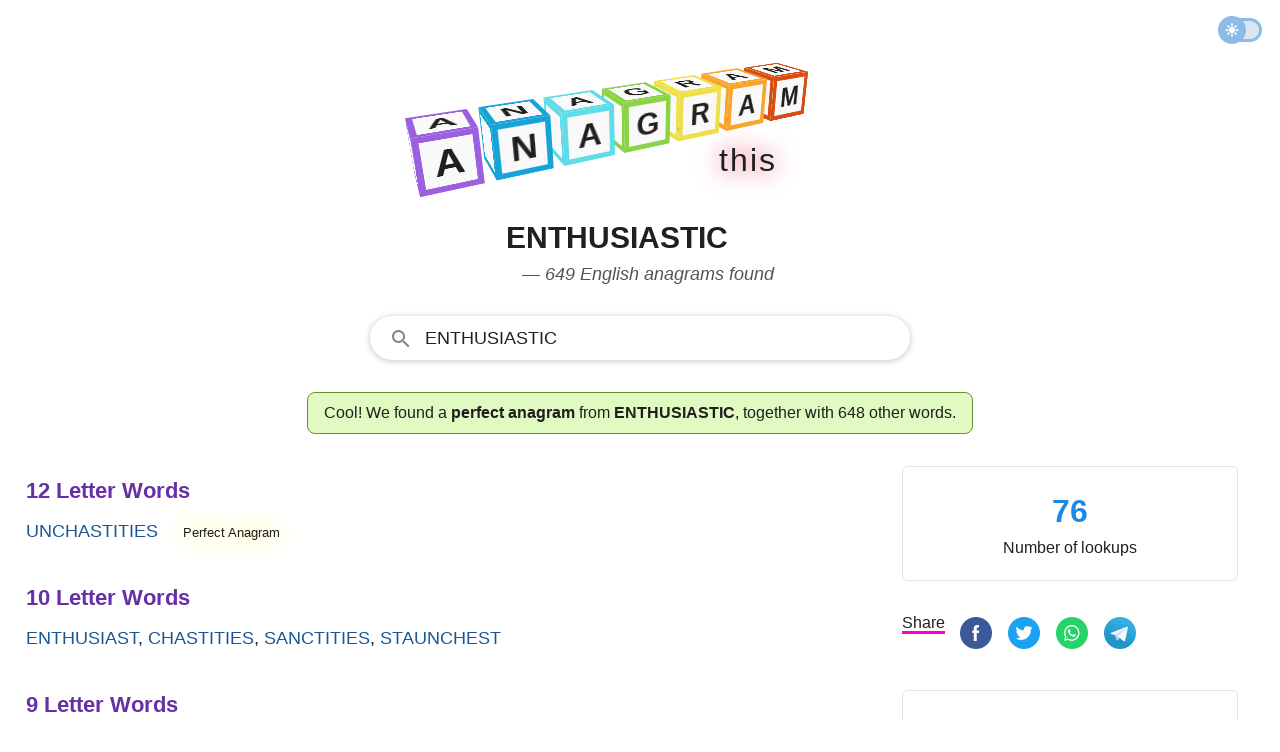

--- FILE ---
content_type: text/html; charset=UTF-8
request_url: https://www.anagramthis.com/enthusiastic
body_size: 14658
content:
<!DOCTYPE html>
<html lang="en" class="theme">
<head>
    <meta charset="utf-8">
    <meta name="viewport" content="width=device-width, initial-scale=1">    
    <title>Anagrams of enthusiastic &mdash; 649 English words and phrases</title>    
        <style>:root,:root.light{--background:#fff;--regular-text:#202020;--header:#535353;--placeholder:#ccc;--light-text:#505050;--ah:#6730a7;--stat:#1e88e5;--search-input-bg:#fff;--link-color:#1a5692;--placket-np:#f6f6b9;--placket-no:#ffa1b0;--placket-yes:#e0fac2;--placket-npb:#c2c288;--placket-nob:#c54a5e;--placket-yesb:#63902f;--meaning:#edece8;--meaning-border:#c2c288;--border:#e2e3e4;--movement:0.85;--stop:0.5;--duration:calc((var(--movement) * (1 / var(--stop))));--stagger:0.1125;--perspective:500;--size:32;--panel-thickness:4;--ease:cubic-bezier(1, -0.52, 0.26, 0.89);--bg:#e6e6e6;--panel:#f9f9f9;--hue:198.22882652088973;--saturation:51;--lightness:63}@media (prefers-color-scheme:dark){:root{--background:hsl(0, 0%, 10%);--regular-text:hsl(0, 0%, 80%);--light-text:hsl(0, 0%, 60%);--header:hsl(0, 0%, 70%);--placeholder:hsl(0, 0%, 30%);--this:hsl(0, 0%, 60%);--ah:#9760d7;--stat:hsl(0, 0%, 60%);--search-input-bg:#303134;--link-color:rgb(138, 180, 248);--placket-np:#2d2d2a;--placket-no:#2d2d2a;--placket-yes:#2d2d2a;--placket-npb:#4f4f4f;--placket-nob:#4f4f4f;--placket-yesb:#4f4f4f;--meaning:#2d2d2a;--meaning-border:#4f4f4f;--border:#3c4043;--movement:0.85;--stop:0.5;--duration:calc((var(--movement) * (1 / var(--stop))));--stagger:0.1125;--perspective:500;--size:32;--panel-thickness:4;--ease:cubic-bezier(1, -0.52, 0.26, 0.89);--bg:#e6e6e6;--panel:#000;--hue:198.22882652088973;--saturation:51;--lightness:63}}:root.dark{--background:hsl(0, 0%, 10%);--regular-text:hsl(0, 0%, 80%);--light-text:hsl(0, 0%, 60%);--header:hsl(0, 0%, 70%);--placeholder:hsl(0, 0%, 30%);--this:hsl(0, 0%, 60%);--ah:#9760d7;--stat:hsl(0, 0%, 60%);--search-input-bg:#303134;--link-color:rgb(138, 180, 248);--placket-np:#2d2d2a;--placket-no:#2d2d2a;--placket-yes:#2d2d2a;--placket-npb:#4f4f4f;--placket-nob:#4f4f4f;--placket-yesb:#4f4f4f;--meaning:#2d2d2a;--meaning-border:#4f4f4f;--border:#3c4043;--movement:0.85;--stop:0.5;--duration:calc((var(--movement) * (1 / var(--stop))));--stagger:0.1125;--perspective:500;--size:32;--panel-thickness:4;--ease:cubic-bezier(1, -0.52, 0.26, 0.89);--bg:#e6e6e6;--panel:#000;--hue:198.22882652088973;--saturation:51;--lightness:63}*,::after,::before{box-sizing:border-box}html{-moz-tab-size:4;tab-size:4}html{line-height:1.15;-webkit-text-size-adjust:100%}body{margin:0}hr{height:0;color:inherit}abbr[title]{text-decoration:underline dotted}b,strong{font-weight:bolder}small{font-size:80%}sub,sup{font-size:75%;line-height:0;position:relative;vertical-align:baseline}sub{bottom:-.25em}sup{top:-.5em}table{text-indent:0;border-color:inherit}button,input,optgroup,select,textarea{font-family:inherit;font-size:100%;line-height:1.15;margin:0}button,select{text-transform:none}[type=button],[type=reset],[type=submit],button{-webkit-appearance:button}::-moz-focus-inner{border-style:none;padding:0}:-moz-focusring{outline:1px dotted ButtonText}:-moz-ui-invalid{box-shadow:none}legend{padding:0}progress{vertical-align:baseline}::-webkit-inner-spin-button,::-webkit-outer-spin-button{height:auto}[type=search]{-webkit-appearance:textfield;outline-offset:-2px}::-webkit-search-decoration{-webkit-appearance:none}::-webkit-file-upload-button{-webkit-appearance:button;font:inherit}summary{display:list-item}[inert],[inert] *{-webkit-user-select:none;-moz-user-select:none;-ms-user-select:none;user-select:none}[inert]{pointer-events:none;cursor:default}html{box-sizing:border-box;color:var(--regular-text);text-size-adjust:100%;font-size:16px;line-height:24px;font-family:-apple-system,BlinkMacSystemFont,"Segoe UI",Roboto,Oxygen,Ubuntu,Cantarell,"Open Sans","Helvetica Neue",Arial,sans-serif}body{-webkit-font-smoothing:antialiased;max-width:100%;background:var(--background);overflow-x:hidden;min-height:100vh;line-height:1.543;margin:0;padding:0}p{font-size:1rem;line-height:1.5;margin:12px 0}p.big{margin:30px 0;font-size:24px;font-weight:400}p.fourofour{font-size:64px;line-height:70px;font-weight:700}a:hover,a:link,a:visited{color:var(--link-color);outline:0;text-decoration:none;word-wrap:break-word}a:hover .special,a:link .special,a:visited .special{color:var(--red)}hr{border:1px solid var(--border);margin:0}.ecsl{display:flex;column-gap:20px}.bo{border-bottom:1px solid var(--border);padding:10px 0}.upas{display:flex;flex-direction:column}.group,.row{display:flex;flex-direction:column;column-gap:8px}.irow{display:flex;flex-direction:column;column-gap:16px}.frow{display:flex;gap:10px}.cerow{display:flex;justify-content:center}.crow{display:flex;flex-direction:column}.ce{align-items:center}.rsl{flex:1 1 0px}.mla{margin-left:auto}.mm{margin:20px 0}.mmm{margin:30px 0}.mb{margin-bottom:12px}.mbb{margin-bottom:30px}.mbbb{margin-bottom:60px}.mt{margin-top:12px}.mtt{margin-top:30px}.mttt{margin-top:70px}.sbi{margin:40px 0}.hide{display:none}@media screen and (min-width:1150px){.irow{flex-direction:row}}.container{width:100%;display:flex;flex-direction:column;height:100vh}.nav{display:flex;align-items:center;padding:6px;height:60px;flex-shrink:0}.header{margin:30px 0 5px;display:flex;flex-direction:column;align-items:center;min-height:90px;max-height:190px}.anagram,.main{display:flex;flex-direction:column;align-items:center;padding:0 16px}@media screen and (min-width:946px){.anagram{max-width:1260px;margin:0 auto;flex-direction:row;align-items:flex-start}.page{min-width:582px;padding-right:20px;width:100%}.side{display:block;min-width:368px;padding:0 16px;width:368px}}@media screen and (min-width:1150px){.page{min-width:782px;padding-right:30px}}@media screen and (min-width:581px){.header{min-height:120px;max-height:290px}}.nav{display:flex;justify-content:flex-end}.this{display:flex;font-size:32px;gap:4px;width:272px;justify-content:flex-end;margin-top:-5px;animation:fadein 1.5s ease-in;filter:drop-shadow(0 0 .75rem crimson)}.this__letter{padding:1px}@keyframes fadein{0%{opacity:0}80%{opacity:0}90%{opacity:.1}100%{opacity:1}}.theme_switch{position:relative;width:42px;transition:all 150ms;opacity:.5;margin:0 12px 0 auto}.theme_switch:hover{opacity:1}.theme_switch__track{width:42px;height:24px;border-radius:24px;border:3px solid #1b78d0;background-color:#b8cee2;cursor:pointer}.theme_switch__thumb{position:absolute;top:-2px;left:-2px;width:28px;height:28px;border-radius:9999px;background:#1b78d0 url("data:image/svg+xml,%3csvg xmlns='http://www.w3.org/2000/svg' style='fill: %23ffffff;' width='14' height='14' viewBox='0 0 20 20'%3e%3cpath stroke='%23ffffff' d='M10 14.208q-1.771 0-2.99-1.218Q5.792 11.771 5.792 10q0-1.771 1.218-2.99Q8.229 5.792 10 5.792q1.771 0 2.99 1.218 1.218 1.219 1.218 2.99 0 1.771-1.218 2.99-1.219 1.218-2.99 1.218Zm-8.292-3.333q-.354 0-.614-.26Q.833 10.354.833 10t.261-.615q.26-.26.614-.26h1.667q.354 0 .615.26.26.261.26.615t-.26.615q-.261.26-.615.26Zm14.917 0q-.354 0-.615-.26-.26-.261-.26-.615t.26-.615q.261-.26.615-.26h1.667q.354 0 .614.26.261.261.261.615t-.261.615q-.26.26-.614.26ZM10 4.25q-.354 0-.615-.26-.26-.261-.26-.615V1.708q0-.354.26-.614.261-.261.615-.261t.615.261q.26.26.26.614v1.667q0 .354-.26.615-.261.26-.615.26Zm0 14.917q-.354 0-.615-.261-.26-.26-.26-.614v-1.667q0-.354.26-.615.261-.26.615-.26t.615.26q.26.261.26.615v1.667q0 .354-.26.614-.261.261-.615.261ZM4.729 5.917l-.896-.875q-.25-.25-.25-.615t.25-.615q.25-.27.615-.26.364.01.614.26l.876.896q.25.25.239.594-.01.344-.239.615-.25.271-.605.26-.354-.01-.604-.26Zm10.229 10.271-.875-.896q-.25-.25-.25-.604 0-.355.25-.605t.605-.25q.354 0 .604.25l.896.875q.25.25.25.615t-.25.615q-.25.27-.615.26-.365-.01-.615-.26Zm-.875-10.271q-.271-.25-.26-.604.01-.355.26-.605l.875-.896q.25-.25.615-.25t.615.25q.27.25.26.615-.01.365-.26.615l-.896.875q-.25.25-.594.239-.344-.01-.615-.239ZM3.812 16.167q-.27-.25-.26-.615.01-.364.26-.614l.896-.876q.25-.25.604-.25.355 0 .605.25t.25.605q0 .354-.25.604l-.875.896q-.25.25-.615.25t-.615-.25Z'/%3e%3c/svg%3e") center no-repeat;cursor:pointer;transition:.4s}.theme_switch__thumb.dark{left:17px;background:#1b78d0 url("data:image/svg+xml;utf8,%3Csvg style='fill: %23ffffff;' width='14' height='13' viewBox='0 0 14 13' xmlns='http://www.w3.org/2000/svg'%3E%3Cpath fill-rule='evenodd' clip-rule='evenodd' d='M4.52208 7.71754C7.5782 7.71754 10.0557 5.24006 10.0557 2.18394C10.0557 1.93498 10.0392 1.68986 10.0074 1.44961C9.95801 1.07727 10.3495 0.771159 10.6474 0.99992C12.1153 2.12716 13.0615 3.89999 13.0615 5.89383C13.0615 9.29958 10.3006 12.0605 6.89485 12.0605C3.95334 12.0605 1.49286 10.001 0.876728 7.24527C0.794841 6.87902 1.23668 6.65289 1.55321 6.85451C2.41106 7.40095 3.4296 7.71754 4.52208 7.71754Z'%3E%3C/path%3E%3C/svg%3E") center no-repeat}.footer{margin-top:auto;text-align:center;display:flex;justify-content:center;padding-top:40px}.footer__content{width:80%;margin-bottom:40px;padding-top:10px;border-top:1px solid var(--border);font-size:14px}.footer__content p{margin:10px 0;font-size:14px;line-height:1.5}.footer__content a{color:var(--light-text)}.footer__content a:hover{color:var(--regular-text)}.nav{display:flex;justify-content:flex-end}.this{display:flex;font-size:32px;gap:4px;width:272px;justify-content:flex-end;margin-top:-5px;animation:fadein 1.5s ease-in;filter:drop-shadow(0 0 .75rem crimson)}.this__letter{padding:1px}@keyframes fadein{0%{opacity:0}80%{opacity:0}90%{opacity:.1}100%{opacity:1}}.scene{perspective:calc(var(--perspective) * 1px)}.word{display:flex;transform:rotateX(-20deg) rotateY(28deg);transform-style:preserve-3d}.letter__wrap{animation:flip calc(var(--duration) * 1s) calc(var(--stagger,0) * var(--index,0) * 1s) var(--ease) 1;transform-origin:bottom center;transform-style:preserve-3d}.letter__wrap .letter{animation:rotate calc(var(--duration) * 1s) calc(var(--stagger,0) * var(--index,0) * 1s) ease 1}.letter{color:var(--regular-text);font-size:1rem;font-weight:700;height:calc(var(--size) * 1px);margin-right:calc(var(--size) * .2px);position:relative;text-transform:uppercase;transform-style:preserve-3d;width:calc(var(--size) * 1px)}.letter__panel{align-items:center;background:var(--panel);border:calc(var(--panel-thickness) * 1px) hsl(var(--hue),calc(var(--saturation) * 1%),calc(var(--lightness) * 1%)) solid;display:flex;height:calc(var(--size) * 1px);justify-content:center;left:50%;position:absolute;top:50%;width:calc(var(--size) * 1px)}.letter__panel.la{border-color:#9b5fe0}.letter__panel{border-color:#16a4d8}.letter__panel.lad{border-color:#60dbe8}.letter__panel.lg{border-color:#8bd346}.letter__panel.lr{border-color:#efdf48}.letter__panel.lat{border-color:#f9a52c}.letter__panel.lam{border-color:#d64e12}.letter__panel:first-of-type{transform:translate3d(-50%,-50%,0) rotateX(90deg) translate3d(0,0,calc(var(--size) * .5px))}.letter__panel:nth-of-type(2){transform:translate3d(-50%,-50%,calc(var(--size) * .5px)) rotateX(0)}.letter__panel:nth-of-type(3){transform:translate3d(-50%,-50%,0) rotateX(-90deg) translate3d(0,0,calc(var(--size) * .5px))}.letter__panel:nth-of-type(4){transform:translate3d(-50%,-50%,0) rotateY(-90deg) translate3d(0,0,calc(var(--size) * .5px))}@keyframes rotate{0%,22.5%{transform:rotateX(0)}32.5%,50%{transform:rotateX(90deg)}}@keyframes flip{0%,100%,50%{transform:scaleX(1) scaleY(1) translate(0,0)}15%{transform:scaleX(1.2) scaleY(.8) translate(0,0)}25%{transform:scaleX(.9) scaleY(1.1) translate(0,-100%)}}@media screen and (min-width:581px){:root,:root.dark,:root.light{--size:50;--panel-thickness:5}.letter{font-size:2rem}}h1{margin-top:0;color:var(--regular-text);text-transform:uppercase}h1 .semantics{text-transform:none;display:block;font-size:18px;color:#535353;line-height:1.5;font-weight:400;font-style:italic;padding-left:16px}h3{margin:4px 0}@media screen and (min-width:581px){h1{font-size:30px}}.a__heading{font-size:22px;font-weight:700;margin:8px 0;color:var(--ah)}.a__words{margin:0 0 34px;font-size:18px;font-weight:500;text-transform:uppercase}.a__link{line-height:1.8}.a__placket{border-radius:8px;background:var(--placket-np);padding:8px 16px;border:1px solid var(--placket-npb);margin:32px 0 32px 0}.a__placket.no{background:var(--placket-no);border:1px solid var(--placket-nob)}.a__placket.yes{background:var(--placket-yes);border:1px solid var(--placket-yesb)}.perfect{margin-left:20px;font-size:13px;text-transform:none;filter:drop-shadow(0 0 .75rem yellow)}.statbox{display:flex;flex-direction:column;width:100%;margin-bottom:30px;border:1px solid var(--border);border-radius:6px;padding:20px 20px 20px 20px}.statbox ul{padding:0 0 0 10px;margin:0;list-style:none}.sf{margin:30px 0}.sf.img{display:flex;flex-direction:column;align-items:center}.statbox.c{align-items:center}.stat{color:var(--stat);font-size:32px;font-weight:700}.h{font-weight:700;margin-bottom:4px}.letter{text-transform:uppercase}.letter.big{font-size:70px;line-height:1}.meaning{padding:16px;background:var(--meaning);border:var(--meaning-border);margin-bottom:30px}.meaning__header{font-size:32px;text-transform:capitalize}.search{display:flex;width:100%;height:44px;margin-top:8px}.h-search-form{border-radius:25px;flex:1 1 200px;height:44px;opacity:1;position:relative;text-align:left;vertical-align:top;width:100%;border:1px solid #dfe1e5;outline:0;background:var(--search-input-bg)}.h-search-form svg{fill:#858585;width:24px;height:24px;margin:10px 0 0 18px}.fsld,.h-search-form:hover{box-shadow:0 1px 6px 0 rgba(32,33,36,.28);border-color:rgba(223,225,229,0)}.autosuggest__container{display:flex;position:relative;z-index:9999999}input.h-search-field{background:0;border:0;color:var(--regular-text);padding:10px 8px 8px 12px;transition:color .2s;flex:1;width:80%;height:40px;outline:0;text-transform:uppercase;font-weight:500;font-size:18px}::placeholder{color:var(--placeholder)}ul.autosuggest{display:none;z-index:9999999;background:#fff;position:absolute;top:43px;left:25px;border:1px solid #ddd;border-width:0 1px 1px 1px;box-shadow:0 1px 6px 0 rgba(32,33,36,.28);border-color:rgba(223,225,229,0);width:90%;list-style:none;padding:0;margin:0;animation:slideDown .1s}ul.autosuggest li{padding:8px 8px 8px 32px;border-bottom:1px solid #f2f2f2}ul.autosuggest li:last-child{border-bottom:none}ul.autosuggest li:hover{background:#e1f5fe;cursor:pointer}ul.autosuggest li.selected{background:#b3e5fc}span.bold{font-weight:700}@keyframes slideDown{0%{transform:translateY(-10px)}100%{transform:translateY(0)}}@media screen and (min-width:581px){.search{width:80%}}@media screen and (min-width:1150px){.search{width:540px}}.button-flat{display:none}.search__hide{fill:#535353;align-items:center;background:0 0;border:0;cursor:pointer;display:none;justify-content:center;outline:0;position:relative;padding:0 20px}.sf{margin:20px 0}.share__option{display:none;margin-right:4px;vertical-align:top;user-select:none;white-space:nowrap}.share__option.sbr{margin-right:10px}.share__option.sbr .share__icon{width:32px;height:32px}.share__option.sbr .share__icon svg.icon{width:32px;height:32px}.share__option.share__text{display:none}.share__option.search__glass{margin-right:10px}.share{border-bottom:3px solid #f0c}.share__btn{margin:1px 0;border:none;border-radius:3px;padding:5px 1px 2px;outline:0;text-align:center;background-color:transparent;cursor:pointer}.share__icon{align-items:center;margin:0;display:inline-flex;width:24px;height:24px;margin:4px 0 8px;vertical-align:middle;justify-content:center;text-align:start}@media screen and (min-width:340px){.share__option{display:inline-block}}@media screen and (min-width:750px){.share__icon{width:32px;height:32px;margin:0 0 8px}.share__option{margin-right:8px}}</style>
        <meta name="description" content="AnagramThis has found 1 perfect anagram and 648 other words that can be constructed from the phrase enthusiastic. The results are all English words validated with authoritative dictionaries.">
        
            <link rel="canonical" href="https://www.anagramthis.com/enthusiastic">      
        <meta name="twitter:card" content="summary_large_image"><meta name="twitter:site" content="@anagramthis"><meta name="twitter:title" content="Anagrams of enthusiastic &mdash; 649 English words and phrases"><meta name="twitter:description" content="AnagramThis has found 1 perfect anagram and 648 other words that can be constructed from the phrase enthusiastic. The results are all English words validated with authoritative dictionaries."><meta name="twitter:image" content="https://www.anagramthis.com/images/anagramthis/og/17/17562.png"><meta property="og:site_name" content="AnagramThis"><meta property="og:type" content="website"><meta property="og:url" content="https://www.anagramthis.com/enthusiastic"><meta property="og:title" content="Anagrams of enthusiastic &mdash; 649 English words and phrases"><meta property="og:description" content="AnagramThis has found 1 perfect anagram and 648 other words that can be constructed from the phrase enthusiastic. The results are all English words validated with authoritative dictionaries."><meta property="og:image" content="https://www.anagramthis.com/images/anagramthis/og/17/17562.png">      
    <meta name="csrf-token" content="8ac462fb891857cb3f76">  
    <link rel="icon" type="image/svg+xml" href="/favicon.svg">
            <script async src="https://www.googletagmanager.com/gtag/js?id=G-JYSKXY98HN"></script>
    <script>
      window.dataLayer = window.dataLayer || [];
      function gtag(){dataLayer.push(arguments);}
      gtag('js', new Date());

      gtag('config', 'G-JYSKXY98HN');
    </script>
        <link rel="apple-touch-icon" sizes="180x180" href="/apple-touch-icon.png">
    <link rel="icon" type="image/png" sizes="32x32" href="/favicon-32x32.png">
    <link rel="icon" type="image/png" sizes="16x16" href="/favicon-16x16.png">
    <link rel="manifest" href="/site.webmanifest" crossorigin="use-credentials">
    <link rel="mask-icon" href="/safari-pinned-tab.svg" color="#5bbad5">
    <meta name="msapplication-TileColor" content="#da532c">
    <meta name="theme-color" content="#ffffff">    
</head>
<body id="anagram">
<div class="container">
  <div class="nav">
        <div class="theme_switch" id="theme__slider"><div class="theme_switch__track"></div><div class="theme_switch__thumb" id="themethumb"></div></div>      
    </div>
  <div class="header">
<a href="/">
<div class="scene">

  <div class="word">
    <div class="letter__wrap" style="--index: 0">
      <div class="letter" data-letter="A"><span class="letter__panel la" aria-hidden="true">A</span><span class="letter__panel la" aria-hidden="true">A</span><span class="letter__panel la">A</span><span class="letter__panel la"></span></div>
    </div>
    <div class="letter__wrap" style="--index: 1">
      <div class="letter" data-letter="n"><span class="letter__panel" aria-hidden="true">n</span><span class="letter__panel" aria-hidden="true">n</span><span class="letter__panel">n</span><span class="letter__panel"></span></div>
    </div>
    <div class="letter__wrap" style="--index: 2">
      <div class="letter" data-letter="a"><span class="letter__panel lad" aria-hidden="true">a</span><span class="letter__panel lad" aria-hidden="true">a</span><span class="letter__panel lad">a</span><span class="letter__panel lad"></span></div>
    </div>
    <div class="letter__wrap" style="--index: 3">
      <div class="letter" data-letter="g"><span class="letter__panel lg" aria-hidden="true">g</span><span class="letter__panel lg" aria-hidden="true">g</span><span class="letter__panel lg">g</span><span class="letter__panel lg"></span></div>
    </div>
    <div class="letter__wrap" style="--index: 4">
      <div class="letter" data-letter="r"><span class="letter__panel lr" aria-hidden="true">r</span><span class="letter__panel lr" aria-hidden="true">r</span><span class="letter__panel lr">r</span><span class="letter__panel lr"></span></div>
    </div>
    <div class="letter__wrap" style="--index: 5">
      <div class="letter" data-letter="a"><span class="letter__panel lat" aria-hidden="true">a</span><span class="letter__panel lat" aria-hidden="true">a</span><span class="letter__panel lat">a</span><span class="letter__panel lat"></span></div>
    </div>
    <div class="letter__wrap" style="--index: 6">
      <div class="letter" data-letter="m"><span class="letter__panel lam" aria-hidden="true">m</span><span class="letter__panel lam" aria-hidden="true">m</span><span class="letter__panel lam">m</span><span class="letter__panel lam"></span></div>
    </div>
  </div>
  
</div>
</a>

<div class="this">
  <div class="this__letter">t</div>
  <div class="this__letter">h</div>
  <div class="this__letter">i</div>
  <div class="this__letter">s</div>
</div>

    
</div>
<div class="main">

<h1>enthusiastic <span class="semantics">&mdash; 649 English anagrams found</span></h1>

<div class="search"> 
<form id="search__form" class="h-search-form fsld" action="/search" method="GET" autocomplete="off">  
  <div role="combobox" aria-haspopup="listbox" aria-owns="autosuggest" aria-expanded="false" class="autosuggest__container">
  <svg viewBox="0 0 24 24">
    <path d="M9.516 14.016c2.484 0 4.5-2.016 4.5-4.5s-2.016-4.5-4.5-4.5-4.5 2.016-4.5 4.5 2.016 4.5 4.5 4.5zm6 0l4.969 4.969-1.5 1.5-4.969-4.969v-.797l-.281-.281c-1.125.984-2.625 1.547-4.219 1.547C5.907 15.985 3 13.126 3 9.516S5.906 3 9.516 3s6.469 2.906 6.469 6.516c0 1.594-.563 3.094-1.547 4.219l.281.281h.797z"/>
  </svg>  
  <input aria-autocomplete="list" maxlength="18" placeholder="Type any letters here!" type="text" class="h-search-field" id="globsearch" name="q" value="enthusiastic" aria-label="Search" autocapitalize="off" >
  <button type="button" class="button-flat" aria-label="Search for Anagrams"></button>
  </div>
  <ul class="autosuggest" id="autosuggest">
  </ul>
</form>
</div>
<div class="intro a__placket yes">Cool! We found a <strong>perfect anagram</strong> from <strong>ENTHUSIASTIC</strong>, together with 648 other words.</div>
</div>

<div class="anagram">    
<div class="page">

 
        <div class="a__heading">12 Letter Words</div>
    <div class="a__words"><a class="a__link" href="/unchastities">unchastities</a> 
    <span class="perfect">Perfect Anagram</span></div>    <div class="a__heading">10 Letter Words</div>
    <div class="a__words"><a class="a__link" href="/enthusiast">enthusiast</a>, <a class="a__link" href="/chastities">chastities</a>, <a class="a__link" href="/sanctities">sanctities</a>, <a class="a__link" href="/staunchest">staunchest</a> 
    </div>    <div class="a__heading">9 Letter Words</div>
    <div class="a__words"><a class="a__link" href="/scientist">scientist</a>, <a class="a__link" href="/authentic">authentic</a>, <a class="a__link" href="/autistics">autistics</a>, <a class="a__link" href="/chestnuts">chestnuts</a>, <a class="a__link" href="/scantiest">scantiest</a>, <a class="a__link" href="/stanchest">stanchest</a>, <a class="a__link" href="/staunches">staunches</a> 
    </div>    <div class="a__heading">8 Letter Words</div>
    <div class="a__words"><a class="a__link" href="/chestnut">chestnut</a>, <a class="a__link" href="/theistic">theistic</a>, <a class="a__link" href="/hesitant">hesitant</a>, <a class="a__link" href="/tunicate">tunicate</a>, <a class="a__link" href="/unstitch">unstitch</a>, <a class="a__link" href="/chastise">chastise</a>, <a class="a__link" href="/unchaste">unchaste</a>, <a class="a__link" href="/asthenic">asthenic</a>, <a class="a__link" href="/issuance">issuance</a>, <a class="a__link" href="/teniasis">teniasis</a>, <a class="a__link" href="/ethicist">ethicist</a>, <a class="a__link" href="/autistic">autistic</a>, <a class="a__link" href="/ethician">ethician</a>, <a class="a__link" href="/eustatic">eustatic</a>, <a class="a__link" href="/scanties">scanties</a>, <a class="a__link" href="/suitcase">suitcase</a>, <a class="a__link" href="/titaness">titaness</a>, <a class="a__link" href="/anchises">anchises</a>, <a class="a__link" href="/achiness">achiness</a>, <a class="a__link" href="/acuities">acuities</a>, <a class="a__link" href="/chanties">chanties</a>, <a class="a__link" href="/hiatuses">hiatuses</a>, <a class="a__link" href="/sanities">sanities</a>, <a class="a__link" href="/shanties">shanties</a>, <a class="a__link" href="/situates">situates</a>, <a class="a__link" href="/stitches">stitches</a>, <a class="a__link" href="/stithies">stithies</a>, <a class="a__link" href="/tachists">tachists</a> 
    </div>    <div class="a__heading">7 Letter Words</div>
    <div class="a__words"><a class="a__link" href="/sustain">sustain</a>, <a class="a__link" href="/chasten">chasten</a>, <a class="a__link" href="/situate">situate</a>, <a class="a__link" href="/titanic">titanic</a>, <a class="a__link" href="/staunch">staunch</a>, <a class="a__link" href="/tetanus">tetanus</a>, <a class="a__link" href="/cuisine">cuisine</a>, <a class="a__link" href="/satinet">satinet</a>, <a class="a__link" href="/instate">instate</a>, <a class="a__link" href="/echinus">echinus</a>, <a class="a__link" href="/casuist">casuist</a>, <a class="a__link" href="/tetanic">tetanic</a>, <a class="a__link" href="/sinuate">sinuate</a>, <a class="a__link" href="/statics">statics</a>, <a class="a__link" href="/ascites">ascites</a>, <a class="a__link" href="/unteach">unteach</a>, <a class="a__link" href="/hessian">hessian</a>, <a class="a__link" href="/issuant">issuant</a>, <a class="a__link" href="/atheist">atheist</a>, <a class="a__link" href="/sestina">sestina</a>, <a class="a__link" href="/statice">statice</a>, <a class="a__link" href="/chianti">chianti</a>, <a class="a__link" href="/hussite">hussite</a>, <a class="a__link" href="/sanctus">sanctus</a>, <a class="a__link" href="/sichuan">sichuan</a>, <a class="a__link" href="/sistine">sistine</a>, <a class="a__link" href="/aitches">aitches</a>, <a class="a__link" href="/caseins">caseins</a>, <a class="a__link" href="/catsuit">catsuit</a>, <a class="a__link" href="/chaines">chaines</a>, <a class="a__link" href="/chaises">chaises</a>, <a class="a__link" href="/chutist">chutist</a>, <a class="a__link" href="/cineast">cineast</a>, <a class="a__link" href="/etchant">etchant</a>, <a class="a__link" href="/ethnics">ethnics</a>, <a class="a__link" href="/incises">incises</a>, <a class="a__link" href="/insects">insects</a>, <a class="a__link" href="/intuits">intuits</a>, <a class="a__link" href="/nutcase">nutcase</a>, <a class="a__link" href="/shiatsu">shiatsu</a>, <a class="a__link" href="/shitcan">shitcan</a>, <a class="a__link" href="/statins">statins</a>, <a class="a__link" href="/tansies">tansies</a>, <a class="a__link" href="/theists">theists</a>, <a class="a__link" href="/unities">unities</a> 
    </div>    <div class="a__heading">6 Letter Words</div>
    <div class="a__words"><a class="a__link" href="/attune">attune</a>, <a class="a__link" href="/siesta">siesta</a>, <a class="a__link" href="/schist">schist</a>, <a class="a__link" href="/hasten">hasten</a>, <a class="a__link" href="/incise">incise</a>, <a class="a__link" href="/cuesta">cuesta</a>, <a class="a__link" href="/cushat">cushat</a>, <a class="a__link" href="/cestus">cestus</a>, <a class="a__link" href="/casein">casein</a>, <a class="a__link" href="/stacte">stacte</a>, <a class="a__link" href="/chaise">chaise</a>, <a class="a__link" href="/stench">stench</a>, <a class="a__link" href="/testis">testis</a>, <a class="a__link" href="/usance">usance</a>, <a class="a__link" href="/chaunt">chaunt</a>, <a class="a__link" href="/ethnic">ethnic</a>, <a class="a__link" href="/insist">insist</a>, <a class="a__link" href="/ascent">ascent</a>, <a class="a__link" href="/saithe">saithe</a>, <a class="a__link" href="/static">static</a>, <a class="a__link" href="/scathe">scathe</a>, <a class="a__link" href="/secant">secant</a>, <a class="a__link" href="/stitch">stitch</a>, <a class="a__link" href="/ethics">ethics</a>, <a class="a__link" href="/auntie">auntie</a>, <a class="a__link" href="/unseat">unseat</a>, <a class="a__link" href="/incuse">incuse</a>, <a class="a__link" href="/tussah">tussah</a>, <a class="a__link" href="/encash">encash</a>, <a class="a__link" href="/assent">assent</a>, <a class="a__link" href="/tusche">tusche</a>, <a class="a__link" href="/seisin">seisin</a>, <a class="a__link" href="/astute">astute</a>, <a class="a__link" href="/tisane">tisane</a>, <a class="a__link" href="/census">census</a>, <a class="a__link" href="/intact">intact</a>, <a class="a__link" href="/tissue">tissue</a>, <a class="a__link" href="/sunset">sunset</a>, <a class="a__link" href="/snatch">snatch</a>, <a class="a__link" href="/chasse">chasse</a>, <a class="a__link" href="/theist">theist</a>, <a class="a__link" href="/sachet">sachet</a>, <a class="a__link" href="/nautch">nautch</a>, <a class="a__link" href="/statue">statue</a>, <a class="a__link" href="/chaste">chaste</a>, <a class="a__link" href="/insect">insect</a>, <a class="a__link" href="/incite">incite</a>, <a class="a__link" href="/incest">incest</a>, <a class="a__link" href="/stance">stance</a>, <a class="a__link" href="/stanch">stanch</a>, <a class="a__link" href="/uncase">uncase</a>, <a class="a__link" href="/hiatus">hiatus</a>, <a class="a__link" href="/chitin">chitin</a>, <a class="a__link" href="/status">status</a>, <a class="a__link" href="/autist">autist</a>, <a class="a__link" href="/cantus">cantus</a>, <a class="a__link" href="/chiaus">chiaus</a>, <a class="a__link" href="/cuisse">cuisse</a>, <a class="a__link" href="/intuit">intuit</a>, <a class="a__link" href="/nastic">nastic</a>, <a class="a__link" href="/nutate">nutate</a>, <a class="a__link" href="/sansei">sansei</a>, <a class="a__link" href="/shiest">shiest</a>, <a class="a__link" href="/snitch">snitch</a>, <a class="a__link" href="/tauten">tauten</a>, <a class="a__link" href="/thetic">thetic</a>, <a class="a__link" href="/titian">titian</a>, <a class="a__link" href="/tunica">tunica</a>, <a class="a__link" href="/aussie">aussie</a>, <a class="a__link" href="/hanses">hanses</a>, <a class="a__link" href="/hestia">hestia</a>, <a class="a__link" href="/shiite">shiite</a>, <a class="a__link" href="/sitten">sitten</a>, <a class="a__link" href="/states">states</a>, <a class="a__link" href="/thetis">thetis</a>, <a class="a__link" href="/tuscan">tuscan</a>, <a class="a__link" href="/actins">actins</a>, <a class="a__link" href="/anises">anises</a>, <a class="a__link" href="/antics">antics</a>, <a class="a__link" href="/attics">attics</a>, <a class="a__link" href="/canthi">canthi</a>, <a class="a__link" href="/cashes">cashes</a>, <a class="a__link" href="/castes">castes</a>, <a class="a__link" href="/centai">centai</a>, <a class="a__link" href="/centas">centas</a>, <a class="a__link" href="/chaine">chaine</a>, <a class="a__link" href="/chants">chants</a>, <a class="a__link" href="/chases">chases</a>, <a class="a__link" href="/chests">chests</a>, <a class="a__link" href="/chinas">chinas</a>, <a class="a__link" href="/cities">cities</a>, <a class="a__link" href="/cutest">cutest</a>, <a class="a__link" href="/cuties">cuties</a>, <a class="a__link" href="/cutins">cutins</a>, <a class="a__link" href="/echini">echini</a>, <a class="a__link" href="/hastes">hastes</a>, <a class="a__link" href="/haunts">haunts</a>, <a class="a__link" href="/inches">inches</a>, <a class="a__link" href="/ischia">ischia</a>, <a class="a__link" href="/saints">saints</a>, <a class="a__link" href="/satins">satins</a>, <a class="a__link" href="/sauces">sauces</a>, <a class="a__link" href="/sautes">sautes</a>, <a class="a__link" href="/scatts">scatts</a>, <a class="a__link" href="/scenas">scenas</a>, <a class="a__link" href="/scutes">scutes</a>, <a class="a__link" href="/seitan">seitan</a>, <a class="a__link" href="/seniti">seniti</a>, <a class="a__link" href="/shines">shines</a>, <a class="a__link" href="/statin">statin</a>, <a class="a__link" href="/steins">steins</a>, <a class="a__link" href="/stents">stents</a>, <a class="a__link" href="/stunts">stunts</a>, <a class="a__link" href="/suites">suites</a>, <a class="a__link" href="/tahini">tahini</a>, <a class="a__link" href="/tastes">tastes</a>, <a class="a__link" href="/tenths">tenths</a>, <a class="a__link" href="/thetas">thetas</a>, <a class="a__link" href="/tincts">tincts</a>, <a class="a__link" href="/titans">titans</a>, <a class="a__link" href="/tithes">tithes</a>, <a class="a__link" href="/tunics">tunics</a> 
    </div>    <div class="a__heading">5 Letter Words</div>
    <div class="a__words"><a class="a__link" href="/tenth">tenth</a>, <a class="a__link" href="/suite">suite</a>, <a class="a__link" href="/shine">shine</a>, <a class="a__link" href="/since">since</a>, <a class="a__link" href="/cuish">cuish</a>, <a class="a__link" href="/untie">untie</a>, <a class="a__link" href="/unite">unite</a>, <a class="a__link" href="/ashes">ashes</a>, <a class="a__link" href="/chute">chute</a>, <a class="a__link" href="/natch">natch</a>, <a class="a__link" href="/cates">cates</a>, <a class="a__link" href="/ictus">ictus</a>, <a class="a__link" href="/haste">haste</a>, <a class="a__link" href="/suint">suint</a>, <a class="a__link" href="/tacet">tacet</a>, <a class="a__link" href="/stain">stain</a>, <a class="a__link" href="/chase">chase</a>, <a class="a__link" href="/scant">scant</a>, <a class="a__link" href="/stunt">stunt</a>, <a class="a__link" href="/state">state</a>, <a class="a__link" href="/tinct">tinct</a>, <a class="a__link" href="/scuta">scuta</a>, <a class="a__link" href="/chuse">chuse</a>, <a class="a__link" href="/testa">testa</a>, <a class="a__link" href="/taint">taint</a>, <a class="a__link" href="/thine">thine</a>, <a class="a__link" href="/shute">shute</a>, <a class="a__link" href="/scute">scute</a>, <a class="a__link" href="/saute">saute</a>, <a class="a__link" href="/situs">situs</a>, <a class="a__link" href="/stein">stein</a>, <a class="a__link" href="/antes">antes</a>, <a class="a__link" href="/satin">satin</a>, <a class="a__link" href="/tunic">tunic</a>, <a class="a__link" href="/inset">inset</a>, <a class="a__link" href="/cutin">cutin</a>, <a class="a__link" href="/tench">tench</a>, <a class="a__link" href="/cause">cause</a>, <a class="a__link" href="/haunt">haunt</a>, <a class="a__link" href="/tasse">tasse</a>, <a class="a__link" href="/shunt">shunt</a>, <a class="a__link" href="/cutis">cutis</a>, <a class="a__link" href="/stent">stent</a>, <a class="a__link" href="/aitch">aitch</a>, <a class="a__link" href="/china">china</a>, <a class="a__link" href="/tithe">tithe</a>, <a class="a__link" href="/unset">unset</a>, <a class="a__link" href="/stane">stane</a>, <a class="a__link" href="/anise">anise</a>, <a class="a__link" href="/thane">thane</a>, <a class="a__link" href="/theca">theca</a>, <a class="a__link" href="/saith">saith</a>, <a class="a__link" href="/sinus">sinus</a>, <a class="a__link" href="/tacit">tacit</a>, <a class="a__link" href="/caste">caste</a>, <a class="a__link" href="/theta">theta</a>, <a class="a__link" href="/issue">issue</a>, <a class="a__link" href="/taunt">taunt</a>, <a class="a__link" href="/acute">acute</a>, <a class="a__link" href="/taste">taste</a>, <a class="a__link" href="/tenia">tenia</a>, <a class="a__link" href="/titan">titan</a>, <a class="a__link" href="/antic">antic</a>, <a class="a__link" href="/niche">niche</a>, <a class="a__link" href="/nates">nates</a>, <a class="a__link" href="/cheat">cheat</a>, <a class="a__link" href="/enact">enact</a>, <a class="a__link" href="/ascus">ascus</a>, <a class="a__link" href="/scent">scent</a>, <a class="a__link" href="/asset">asset</a>, <a class="a__link" href="/ethic">ethic</a>, <a class="a__link" href="/snath">snath</a>, <a class="a__link" href="/chant">chant</a>, <a class="a__link" href="/teach">teach</a>, <a class="a__link" href="/chine">chine</a>, <a class="a__link" href="/chest">chest</a>, <a class="a__link" href="/chain">chain</a>, <a class="a__link" href="/nisus">nisus</a>, <a class="a__link" href="/sauce">sauce</a>, <a class="a__link" href="/usnea">usnea</a>, <a class="a__link" href="/tinea">tinea</a>, <a class="a__link" href="/attic">attic</a>, <a class="a__link" href="/chess">chess</a>, <a class="a__link" href="/scena">scena</a>, <a class="a__link" href="/scatt">scatt</a>, <a class="a__link" href="/ashen">ashen</a>, <a class="a__link" href="/incus">incus</a>, <a class="a__link" href="/saint">saint</a>, <a class="a__link" href="/stint">stint</a>, <a class="a__link" href="/actin">actin</a>, <a class="a__link" href="/chais">chais</a>, <a class="a__link" href="/cutie">cutie</a>, <a class="a__link" href="/issei">issei</a>, <a class="a__link" href="/neath">neath</a>, <a class="a__link" href="/nisei">nisei</a>, <a class="a__link" href="/sensa">sensa</a>, <a class="a__link" href="/shies">shies</a>, <a class="a__link" href="/sitch">sitch</a>, <a class="a__link" href="/stash">stash</a>, <a class="a__link" href="/cetus">cetus</a>, <a class="a__link" href="/hants">hants</a>, <a class="a__link" href="/iceni">iceni</a>, <a class="a__link" href="/inuit">inuit</a>, <a class="a__link" href="/shans">shans</a>, <a class="a__link" href="/shina">shina</a>, <a class="a__link" href="/thess">thess</a>, <a class="a__link" href="/titus">titus</a>, <a class="a__link" href="/tshis">tshis</a>, <a class="a__link" href="/tutsi">tutsi</a>, <a class="a__link" href="/uniat">uniat</a>, <a class="a__link" href="/aches">aches</a>, <a class="a__link" href="/acini">acini</a>, <a class="a__link" href="/antis">antis</a>, <a class="a__link" href="/canes">canes</a>, <a class="a__link" href="/canst">canst</a>, <a class="a__link" href="/cants">cants</a>, <a class="a__link" href="/cases">cases</a>, <a class="a__link" href="/casts">casts</a>, <a class="a__link" href="/caths">caths</a>, <a class="a__link" href="/cents">cents</a>, <a class="a__link" href="/centu">centu</a>, <a class="a__link" href="/cesta">cesta</a>, <a class="a__link" href="/cesti">cesti</a>, <a class="a__link" href="/chats">chats</a>, <a class="a__link" href="/chias">chias</a>, <a class="a__link" href="/chins">chins</a>, <a class="a__link" href="/chits">chits</a>, <a class="a__link" href="/cines">cines</a>, <a class="a__link" href="/cists">cists</a>, <a class="a__link" href="/cutes">cutes</a>, <a class="a__link" href="/easts">easts</a>, <a class="a__link" href="/hates">hates</a>, <a class="a__link" href="/haute">haute</a>, <a class="a__link" href="/heist">heist</a>, <a class="a__link" href="/hists">hists</a>, <a class="a__link" href="/hunts">hunts</a>, <a class="a__link" href="/intis">intis</a>, <a class="a__link" href="/neats">neats</a>, <a class="a__link" href="/nests">nests</a>, <a class="a__link" href="/netts">netts</a>, <a class="a__link" href="/sates">sates</a>, <a class="a__link" href="/satis">satis</a>, <a class="a__link" href="/sauch">sauch</a>, <a class="a__link" href="/scans">scans</a>, <a class="a__link" href="/scats">scats</a>, <a class="a__link" href="/scuts">scuts</a>, <a class="a__link" href="/seats">seats</a>, <a class="a__link" href="/sects">sects</a>, <a class="a__link" href="/senti">senti</a>, <a class="a__link" href="/sents">sents</a>, <a class="a__link" href="/setts">setts</a>, <a class="a__link" href="/shins">shins</a>, <a class="a__link" href="/shits">shits</a>, <a class="a__link" href="/shuns">shuns</a>, <a class="a__link" href="/shuts">shuts</a>, <a class="a__link" href="/sines">sines</a>, <a class="a__link" href="/snits">snits</a>, <a class="a__link" href="/stans">stans</a>, <a class="a__link" href="/stats">stats</a>, <a class="a__link" href="/stets">stets</a>, <a class="a__link" href="/stuns">stuns</a>, <a class="a__link" href="/suits">suits</a>, <a class="a__link" href="/sushi">sushi</a>, <a class="a__link" href="/tachs">tachs</a>, <a class="a__link" href="/tacts">tacts</a>, <a class="a__link" href="/tauts">tauts</a>, <a class="a__link" href="/teats">teats</a>, <a class="a__link" href="/techs">techs</a>, <a class="a__link" href="/tecta">tecta</a>, <a class="a__link" href="/tents">tents</a>, <a class="a__link" href="/tests">tests</a>, <a class="a__link" href="/teths">teths</a>, <a class="a__link" href="/thens">thens</a>, <a class="a__link" href="/tints">tints</a>, <a class="a__link" href="/titis">titis</a>, <a class="a__link" href="/tunas">tunas</a>, <a class="a__link" href="/tunes">tunes</a>, <a class="a__link" href="/units">units</a> 
    </div>    <div class="a__heading">4 Letter Words</div>
    <div class="a__words"><a class="a__link" href="/sine">sine</a>, <a class="a__link" href="/hent">hent</a>, <a class="a__link" href="/hint">hint</a>, <a class="a__link" href="/tune">tune</a>, <a class="a__link" href="/scat">scat</a>, <a class="a__link" href="/acne">acne</a>, <a class="a__link" href="/suit">suit</a>, <a class="a__link" href="/shut">shut</a>, <a class="a__link" href="/this">this</a>, <a class="a__link" href="/sain">sain</a>, <a class="a__link" href="/inch">inch</a>, <a class="a__link" href="/asci">asci</a>, <a class="a__link" href="/such">such</a>, <a class="a__link" href="/hiss">hiss</a>, <a class="a__link" href="/thus">thus</a>, <a class="a__link" href="/eath">eath</a>, <a class="a__link" href="/scut">scut</a>, <a class="a__link" href="/than">than</a>, <a class="a__link" href="/tint">tint</a>, <a class="a__link" href="/cist">cist</a>, <a class="a__link" href="/sith">sith</a>, <a class="a__link" href="/sacs">sacs</a>, <a class="a__link" href="/anus">anus</a>, <a class="a__link" href="/chit">chit</a>, <a class="a__link" href="/cute">cute</a>, <a class="a__link" href="/hest">hest</a>, <a class="a__link" href="/sans">sans</a>, <a class="a__link" href="/etui">etui</a>, <a class="a__link" href="/nest">nest</a>, <a class="a__link" href="/teat">teat</a>, <a class="a__link" href="/chat">chat</a>, <a class="a__link" href="/anti">anti</a>, <a class="a__link" href="/east">east</a>, <a class="a__link" href="/cite">cite</a>, <a class="a__link" href="/haut">haut</a>, <a class="a__link" href="/cast">cast</a>, <a class="a__link" href="/nisi">nisi</a>, <a class="a__link" href="/hunt">hunt</a>, <a class="a__link" href="/seat">seat</a>, <a class="a__link" href="/shin">shin</a>, <a class="a__link" href="/tent">tent</a>, <a class="a__link" href="/shun">shun</a>, <a class="a__link" href="/case">case</a>, <a class="a__link" href="/site">site</a>, <a class="a__link" href="/test">test</a>, <a class="a__link" href="/unit">unit</a>, <a class="a__link" href="/anes">anes</a>, <a class="a__link" href="/cess">cess</a>, <a class="a__link" href="/suet">suet</a>, <a class="a__link" href="/ante">ante</a>, <a class="a__link" href="/that">that</a>, <a class="a__link" href="/neat">neat</a>, <a class="a__link" href="/seta">seta</a>, <a class="a__link" href="/aunt">aunt</a>, <a class="a__link" href="/heat">heat</a>, <a class="a__link" href="/chin">chin</a>, <a class="a__link" href="/tuna">tuna</a>, <a class="a__link" href="/itch">itch</a>, <a class="a__link" href="/cant">cant</a>, <a class="a__link" href="/each">each</a>, <a class="a__link" href="/cane">cane</a>, <a class="a__link" href="/sett">sett</a>, <a class="a__link" href="/hast">hast</a>, <a class="a__link" href="/tush">tush</a>, <a class="a__link" href="/then">then</a>, <a class="a__link" href="/etch">etch</a>, <a class="a__link" href="/sate">sate</a>, <a class="a__link" href="/cate">cate</a>, <a class="a__link" href="/cent">cent</a>, <a class="a__link" href="/nice">nice</a>, <a class="a__link" href="/cash">cash</a>, <a class="a__link" href="/tine">tine</a>, <a class="a__link" href="/taut">taut</a>, <a class="a__link" href="/sent">sent</a>, <a class="a__link" href="/scan">scan</a>, <a class="a__link" href="/sect">sect</a>, <a class="a__link" href="/titi">titi</a>, <a class="a__link" href="/sane">sane</a>, <a class="a__link" href="/sash">sash</a>, <a class="a__link" href="/stun">stun</a>, <a class="a__link" href="/ness">ness</a>, <a class="a__link" href="/ache">ache</a>, <a class="a__link" href="/stet">stet</a>, <a class="a__link" href="/thin">thin</a>, <a class="a__link" href="/hate">hate</a>, <a class="a__link" href="/hist">hist</a>, <a class="a__link" href="/tact">tact</a>, <a class="a__link" href="/acts">acts</a>, <a class="a__link" href="/anis">anis</a>, <a class="a__link" href="/chai">chai</a>, <a class="a__link" href="/chia">chia</a>, <a class="a__link" href="/cine">cine</a>, <a class="a__link" href="/cuss">cuss</a>, <a class="a__link" href="/haet">haet</a>, <a class="a__link" href="/hant">hant</a>, <a class="a__link" href="/naut">naut</a>, <a class="a__link" href="/seth">seth</a>, <a class="a__link" href="/shat">shat</a>, <a class="a__link" href="/tach">tach</a>, <a class="a__link" href="/tech">tech</a>, <a class="a__link" href="/teth">teth</a>, <a class="a__link" href="/tuts">tuts</a>, <a class="a__link" href="/unci">unci</a>, <a class="a__link" href="/aces">aces</a>, <a class="a__link" href="/ainu">ainu</a>, <a class="a__link" href="/cses">cses</a>, <a class="a__link" href="/cain">cain</a>, <a class="a__link" href="/cats">cats</a>, <a class="a__link" href="/ecua">ecua</a>, <a class="a__link" href="/esau">esau</a>, <a class="a__link" href="/esth">esth</a>, <a class="a__link" href="/hsia">hsia</a>, <a class="a__link" href="/huns">huns</a>, <a class="a__link" href="/inca">inca</a>, <a class="a__link" href="/isis">isis</a>, <a class="a__link" href="/neth">neth</a>, <a class="a__link" href="/shan">shan</a>, <a class="a__link" href="/shia">shia</a>, <a class="a__link" href="/sten">sten</a>, <a class="a__link" href="/tets">tets</a>, <a class="a__link" href="/thai">thai</a>, <a class="a__link" href="/tshi">tshi</a>, <a class="a__link" href="/ahis">ahis</a>, <a class="a__link" href="/aits">aits</a>, <a class="a__link" href="/ants">ants</a>, <a class="a__link" href="/ases">ases</a>, <a class="a__link" href="/assn">assn</a>, <a class="a__link" href="/asst">asst</a>, <a class="a__link" href="/attn">attn</a>, <a class="a__link" href="/atts">atts</a>, <a class="a__link" href="/auth">auth</a>, <a class="a__link" href="/cans">cans</a>, <a class="a__link" href="/cath">cath</a>, <a class="a__link" href="/caus">caus</a>, <a class="a__link" href="/chan">chan</a>, <a class="a__link" href="/chis">chis</a>, <a class="a__link" href="/cuit">cuit</a>, <a class="a__link" href="/cunt">cunt</a>, <a class="a__link" href="/cuts">cuts</a>, <a class="a__link" href="/echt">echt</a>, <a class="a__link" href="/ecus">ecus</a>, <a class="a__link" href="/etas">etas</a>, <a class="a__link" href="/eths">eths</a>, <a class="a__link" href="/etic">etic</a>, <a class="a__link" href="/hats">hats</a>, <a class="a__link" href="/hens">hens</a>, <a class="a__link" href="/hets">hets</a>, <a class="a__link" href="/hies">hies</a>, <a class="a__link" href="/hins">hins</a>, <a class="a__link" href="/hits">hits</a>, <a class="a__link" href="/hues">hues</a>, <a class="a__link" href="/huts">huts</a>, <a class="a__link" href="/ices">ices</a>, <a class="a__link" href="/inst">inst</a>, <a class="a__link" href="/inti">inti</a>, <a class="a__link" href="/isth">isth</a>, <a class="a__link" href="/nets">nets</a>, <a class="a__link" href="/nett">nett</a>, <a class="a__link" href="/nite">nite</a>, <a class="a__link" href="/nits">nits</a>, <a class="a__link" href="/nuts">nuts</a>, <a class="a__link" href="/sati">sati</a>, <a class="a__link" href="/seas">seas</a>, <a class="a__link" href="/sesh">sesh</a>, <a class="a__link" href="/sets">sets</a>, <a class="a__link" href="/shes">shes</a>, <a class="a__link" href="/shit">shit</a>, <a class="a__link" href="/sins">sins</a>, <a class="a__link" href="/sits">sits</a>, <a class="a__link" href="/snit">snit</a>, <a class="a__link" href="/stan">stan</a>, <a class="a__link" href="/stat">stat</a>, <a class="a__link" href="/suns">suns</a>, <a class="a__link" href="/tans">tans</a>, <a class="a__link" href="/tase">tase</a>, <a class="a__link" href="/tats">tats</a>, <a class="a__link" href="/taus">taus</a>, <a class="a__link" href="/teas">teas</a>, <a class="a__link" href="/tens">tens</a>, <a class="a__link" href="/tics">tics</a>, <a class="a__link" href="/ties">ties</a>, <a class="a__link" href="/tins">tins</a>, <a class="a__link" href="/tits">tits</a>, <a class="a__link" href="/tuns">tuns</a>, <a class="a__link" href="/uses">uses</a> 
    </div>    <div class="a__heading">3 Letter Words</div>
    <div class="a__words"><a class="a__link" href="/ate">ate</a>, <a class="a__link" href="/ens">ens</a>, <a class="a__link" href="/tea">tea</a>, <a class="a__link" href="/hin">hin</a>, <a class="a__link" href="/sue">sue</a>, <a class="a__link" href="/can">can</a>, <a class="a__link" href="/ten">ten</a>, <a class="a__link" href="/eat">eat</a>, <a class="a__link" href="/has">has</a>, <a class="a__link" href="/tit">tit</a>, <a class="a__link" href="/nit">nit</a>, <a class="a__link" href="/use">use</a>, <a class="a__link" href="/hue">hue</a>, <a class="a__link" href="/tut">tut</a>, <a class="a__link" href="/ant">ant</a>, <a class="a__link" href="/tic">tic</a>, <a class="a__link" href="/hat">hat</a>, <a class="a__link" href="/hen">hen</a>, <a class="a__link" href="/inc">inc</a>, <a class="a__link" href="/ani">ani</a>, <a class="a__link" href="/set">set</a>, <a class="a__link" href="/ait">ait</a>, <a class="a__link" href="/tun">tun</a>, <a class="a__link" href="/tan">tan</a>, <a class="a__link" href="/sis">sis</a>, <a class="a__link" href="/cat">cat</a>, <a class="a__link" href="/nut">nut</a>, <a class="a__link" href="/ass">ass</a>, <a class="a__link" href="/tas">tas</a>, <a class="a__link" href="/cit">cit</a>, <a class="a__link" href="/ace">ace</a>, <a class="a__link" href="/tin">tin</a>, <a class="a__link" href="/hit">hit</a>, <a class="a__link" href="/cut">cut</a>, <a class="a__link" href="/sun">sun</a>, <a class="a__link" href="/net">net</a>, <a class="a__link" href="/his">his</a>, <a class="a__link" href="/est">est</a>, <a class="a__link" href="/sat">sat</a>, <a class="a__link" href="/its">its</a>, <a class="a__link" href="/tat">tat</a>, <a class="a__link" href="/ash">ash</a>, <a class="a__link" href="/tau">tau</a>, <a class="a__link" href="/sac">sac</a>, <a class="a__link" href="/sen">sen</a>, <a class="a__link" href="/ice">ice</a>, <a class="a__link" href="/sin">sin</a>, <a class="a__link" href="/sea">sea</a>, <a class="a__link" href="/sit">sit</a>, <a class="a__link" href="/hie">hie</a>, <a class="a__link" href="/nat">nat</a>, <a class="a__link" href="/she">she</a>, <a class="a__link" href="/act">act</a>, <a class="a__link" href="/sic">sic</a>, <a class="a__link" href="/the">the</a>, <a class="a__link" href="/cue">cue</a>, <a class="a__link" href="/hut">hut</a>, <a class="a__link" href="/tie">tie</a> 
    </div>    <div class="a__heading">2 Letter Words</div>
    <div class="a__words"><a class="a__link" href="/ne">ne</a>, <a class="a__link" href="/eh">eh</a>, <a class="a__link" href="/an">an</a>, <a class="a__link" href="/na">na</a>, <a class="a__link" href="/it">it</a>, <a class="a__link" href="/as">as</a>, <a class="a__link" href="/th">th</a>, <a class="a__link" href="/in">in</a>, <a class="a__link" href="/en">en</a>, <a class="a__link" href="/he">he</a>, <a class="a__link" href="/ha">ha</a>, <a class="a__link" href="/ut">ut</a>, <a class="a__link" href="/ah">ah</a>, <a class="a__link" href="/ai">ai</a>, <a class="a__link" href="/si">si</a>, <a class="a__link" href="/is">is</a>, <a class="a__link" href="/at">at</a>, <a class="a__link" href="/ta">ta</a>, <a class="a__link" href="/ae">ae</a>, <a class="a__link" href="/us">us</a>, <a class="a__link" href="/eu">eu</a></div>
<h2>Is <em>enthusiastic</em> an English word?</h2>

        <div class="meaning">
            <div class="meaning__header"><h3>enthusiastic</h3></div>
            <div class="meaning__explanation">The word enthusiastic is classified as a standard English word or phrase and can be found in most English dictionaries</div>
        </div>


<h2>About the Results</h2>
<p>The phrase <strong>enthusiastic</strong> is made up of 12 letters and has <strong>1 perfect anagrams</strong> and can form 649 English words when unscrambling the letters. All words are checked to be existing in a standard US English Dictionary. Thank you for using the AnagramThis word solver.</p>

<h2>About the Anagram Generator</h2>
<p>This anagram generator unscrambles and solves any letter combination <em>between 3 and 18 letters</em> in the English alphabet. It is optimized for speed and accuracy and was last updated June 8, 2023.</p>
<p>Its primary usage is to help solve difficult word puzzles like scrabble or boggle combinations but is also used as a simple way to get a definition of any English word. This word solver can be used directly in your browser address bar by typing <strong>anagramthis.com/</strong> followed by the letters for which you want to solve for anagrams.</p>
<p>Top five usage areas currently includes: Scrabble, Boggle, Word Grid, Rebus Puzzles, and Word Ladder.</p>
</div>

<div class="side">
        <div class="statbox c">
        <div class="stat">
            76        </div>
        <div class="bt">
            Number of lookups
        </div>
    </div>

    <div class="mtt mbb">
        <div class="share__option sbr">
        <span class="share">Share</span>
        </div>
        
        <div class="share__option sbr"><button data-nonce="46d4e962adc7c25e992d" data-lang="0" data-id="17562" data-type="anagram" data-service="fb" class="share__btn sn" title="Facebook"><span class="share__icon"><svg class="icon" viewBox="0 0 60 60" width="24" height="24" preserveAspectRatio="xMidYMid meet" focusable="false"><g fill="none" fill-rule="evenodd"><path d="M28.4863253 59.9692983c-6.6364044-.569063-11.5630204-2.3269561-16.3219736-5.8239327C4.44376366 48.4721168 3e-7 39.6467924 3e-7 29.9869344c0-14.8753747 10.506778-27.18854591 25.2744118-29.61975392 6.0281072-.9924119 12.7038532.04926445 18.2879399 2.85362966C57.1386273 10.0389054 63.3436516 25.7618627 58.2050229 40.3239688 54.677067 50.3216743 45.4153135 57.9417536 34.81395 59.5689067c-2.0856252.3201125-5.0651487.5086456-6.3276247.4003916z" fill="#3B5998" fill-rule="nonzero"></path><path d="M25.7305108 45h5.4583577V30.0073333h4.0947673l.8098295-4.6846666h-4.9045968V21.928c0-1.0943333.7076019-2.2433333 1.7188899-2.2433333h2.7874519V15h-3.4161354v.021c-5.3451414.194-6.4433395 3.2896667-6.5385744 6.5413333h-.0099897v3.7603334H23v4.6846666h2.7305108V45z" fill="#FFF"></path></g></svg></span></button></div>        <div class="share__option sbr"><button data-nonce="46d4e962adc7c25e992d" data-lang="0" data-id="17562" data-type="anagram" data-service="tw" class="share__btn sn" title="Twitter"><span class="share__icon"><svg class="icon" viewBox="0 0 60 60" width="24" height="24" preserveAspectRatio="xMidYMid meet" focusable="false"><g fill="none" fill-rule="evenodd"><path d="M28.486325 59.969298c-6.636404-.569063-11.56302-2.326956-16.321973-5.823932C4.443764 48.472116 0 39.646792 0 29.986934 0 15.11156 10.506778 2.798388 25.274412.36718c6.028107-.992411 12.703853.049265 18.28794 2.85363 13.576275 6.818095 19.7813 22.541053 14.64267 37.103159-3.527955 9.997705-12.789708 17.617785-23.391072 19.244938-2.085625.320112-5.065149.508645-6.327625.400391z" fill="#1DA1F2" fill-rule="nonzero"></path><path d="M45.089067 17.577067c-.929778.595555-3.064534 1.460977-4.117334 1.460977v.001778C39.7696 17.784 38.077156 17 36.200178 17c-3.645511 0-6.6016 2.956089-6.6016 6.600178 0 .50631.058666 1.000178.16711 1.473778h-.001066c-4.945066-.129778-10.353422-2.608356-13.609244-6.85049-2.001778 3.46489-.269511 7.3184 2.002133 8.72249-.7776.058666-2.209067-.0896-2.882844-.747023-.045156 2.299734 1.060622 5.346845 5.092622 6.452267-.776533.417778-2.151111.297956-2.7488.209067.209778 1.941333 2.928355 4.479289 5.901155 4.479289C22.46009 38.565156 18.4736 40.788089 14 40.080889 17.038222 41.929422 20.5792 43 24.327111 43c10.650667 0 18.921956-8.631822 18.4768-19.280356-.001778-.011733-.001778-.023466-.002844-.036266.001066-.027378.002844-.054756.002844-.0832 0-.033067-.002844-.064356-.003911-.096356.9696-.66311 2.270578-1.836089 3.2-3.37991-.539022.296888-2.156089.891377-3.6608 1.038932.965689-.521244 2.396444-2.228266 2.749867-3.585777" fill="#FFF"></path></g></svg></span></button></div>        <div class="share__option sbr"><button data-nonce="46d4e962adc7c25e992d" data-lang="0" data-id="17562" data-type="anagram" data-service="wa" class="share__btn sn" title="Whatsapp"><span class="share__icon"><svg class="icon" viewBox="0 0 60 60" width="24" height="24" preserveAspectRatio="xMidYMid meet" focusable="false"><g><g fill="none" fill-rule="evenodd"><circle cx="30" cy="30" r="30" fill="#25D366"></circle><path d="M39.7746 19.3513C37.0512 16.5467 33.42 15 29.5578 15C21.6022 15 15.1155 21.6629 15.1155 29.8725C15.1155 32.4901 15.7758 35.0567 17.0467 37.3003L15 45L22.6585 42.9263C24.7712 44.1161 27.148 44.728 29.5578 44.728C37.5134 44.728 44 38.0652 44 29.8555C44 25.8952 42.498 22.1558 39.7746 19.3513ZM29.5578 42.2295C27.3956 42.2295 25.2829 41.6346 23.4508 40.5127L23.0051 40.2408L18.4661 41.4646L19.671 36.9093L19.3904 36.4334C18.1855 34.4618 17.5583 32.1841 17.5583 29.8555C17.5583 23.0397 22.9556 17.4986 29.5743 17.4986C32.7763 17.4986 35.7968 18.7904 38.0581 21.119C40.3193 23.4476 41.5737 26.5581 41.5737 29.8555C41.5572 36.6884 36.1764 42.2295 29.5578 42.2295ZM36.1434 32.966C35.7803 32.779 34.0142 31.8782 33.6841 31.7592C33.354 31.6402 33.1064 31.5722 32.8754 31.9462C32.6278 32.3201 31.9511 33.153 31.7365 33.4079C31.5219 33.6629 31.3238 33.6799 30.9607 33.4929C30.5976 33.306 29.4422 32.915 28.0558 31.6572C26.9829 30.6714 26.2567 29.4476 26.0421 29.0907C25.8275 28.7167 26.0256 28.5127 26.2072 28.3258C26.3722 28.1558 26.5703 27.8839 26.7518 27.6799C26.9334 27.4589 26.9994 27.3059 27.115 27.068C27.2305 26.813 27.181 26.6091 27.082 26.4221C26.9994 26.2351 26.2732 24.3994 25.9761 23.6686C25.679 22.9377 25.3819 23.0397 25.1673 23.0227C24.9528 23.0057 24.7217 23.0057 24.4741 23.0057C24.2265 23.0057 23.8469 23.0907 23.5168 23.4646C23.1867 23.8385 22.2459 24.7394 22.2459 26.5581C22.2459 28.3938 23.5333 30.1445 23.7149 30.3994C23.8964 30.6544 26.2567 34.3938 29.8714 36.0085C30.7297 36.3994 31.4064 36.6204 31.9345 36.7904C32.7928 37.0793 33.5851 37.0283 34.2123 36.9433C34.9055 36.8414 36.3415 36.0425 36.6551 35.1756C36.9522 34.3088 36.9522 33.5609 36.8697 33.4079C36.7541 33.255 36.5065 33.153 36.1434 32.966Z" fill="white"></path></g></g></svg></span></button></div>        <div class="share__option sbr"><button data-nonce="46d4e962adc7c25e992d" data-lang="0" data-id="17562" data-type="anagram" data-service="tm" class="share__btn sn" title="Telegram"><span class="share__icon"><svg class="icon" viewBox="0 0 240 240" width="24" height="24" preserveAspectRatio="xMidYMid meet" focusable="false"><defs><linearGradient id="q2" x1=".667" x2=".417" y1=".167" y2=".75"><stop offset="0" stop-color="#37aee2"/><stop offset="1" stop-color="#1e96c8"/></linearGradient><linearGradient id="p2" x1=".66" x2=".851" y1=".437" y2=".802"><stop offset="0" stop-color="#eff7fc"/><stop offset="1" stop-color="#fff"/></linearGradient></defs><circle cx="120" cy="120" r="120" fill="url(#q2)"/><path fill="#c8daea" d="M98 175c-3.888 0-3.227-1.468-4.568-5.17L82 132.207 170 80"/><path fill="#a9c9dd" d="M98 175c3 0 4.325-1.372 6-3l16-15.558-19.958-12.035"/><path fill="url(#p2)" d="M100.04 144.41l48.36 35.729c5.519 3.045 9.501 1.468 10.876-5.123l19.685-92.763c2.015-8.08-3.08-11.746-8.36-9.349l-115.59 44.571c-7.89 3.165-7.843 7.567-1.438 9.528l29.663 9.259 68.673-43.325c3.242-1.966 6.218-.91 3.776 1.258"/></svg></span></button></div>        <div class="share__option sbr"><button data-nonce="46d4e962adc7c25e992d" data-lang="0" data-id="17562" data-type="anagram" data-service="ml" class="share__btn sn" title="Mail"><span class="share__icon"><svg viewBox="0 0 60 60" preserveAspectRatio="xMidYMid meet" focusable="false"><g fill-rule="nonzero" fill="none"><path d="M28.4863253 59.9692983c-6.6364044-.569063-11.5630204-2.3269561-16.3219736-5.8239327C4.44376366 48.4721168 3e-7 39.6467924 3e-7 29.9869344c0-14.8753747 10.506778-27.18854591 25.2744118-29.61975392 6.0281072-.9924119 12.7038532.04926445 18.2879399 2.85362966C57.1386273 10.0389054 63.3436516 25.7618627 58.2050229 40.3239688 54.677067 50.3216743 45.4153135 57.9417536 34.81395 59.5689067c-2.0856252.3201125-5.0651487.5086456-6.3276247.4003916z" fill="#888"></path><path d="M40.531502 19.160814h-22c-1.74 0-2.986 1.2375-3 3v16c0 1.7625 1.26 3 3 3h22c1.74 0 3-1.2375 3-3v-16c0-1.7625-1.26-3-3-3zm0 6l-11 7-11-7v-3l11 7 11-7v3z" fill="#FFF"></path></g></svg></span></button></div>    
    </div>

    <div class="statbox c">
        <div class="stat">
            15 Jan, 2026        </div>
        <div class="bt">
            Latest lookup
        </div>
    </div>

    
        <div class="sf img">
      <img width="320" height="168" alt="enthusiastic - 649 English anagrams" src="https://www.anagramthis.com/images/anagramthis/s/17/17562.webp" srcset="https://www.anagramthis.com/images/anagramthis/s/17/17562.webp 320w, https://www.anagramthis.com/images/anagramthis/l/17/17562.webp 640w" sizes="(min-width: 769px) 320px, 320px">      
      <p><em>Anagrams for the phrase enthusiastic</em></p>      
    </div>

  
    <div class="statbox">
        <div class="h">Recent Anagram Lookups</div>
        <ul>
                        <li>
                Anagrams for <a href="/undertone">undertone</a>            </li>
                        <li>
                Anagrams for <a href="/ostentation">ostentation</a>            </li>
                        <li>
                Anagrams for <a href="/quorate">quorate</a>            </li>
                        <li>
                Anagrams for <a href="/breakingrules">breakingrules</a>            </li>
                        <li>
                Anagrams for <a href="/counting">counting</a>            </li>
                        <li>
                Anagrams for <a href="/toddies">toddies</a>            </li>
                        <li>
                Anagrams for <a href="/songfest">songfest</a>            </li>
                        <li>
                Anagrams for <a href="/inquisitor">inquisitor</a>            </li>
                        <li>
                Anagrams for <a href="/supermom">supermom</a>            </li>
                        <li>
                Anagrams for <a href="/refinement">refinement</a>            </li>
                        
        </ul>
    </div>
</div>
</div>


<div class="footer">
     <div class="footer__content">
          <div>
               <p>Copyright &copy; 2026 AnagramThis Online help for word puzzles - <a href="/a/privacy">Privacy Policy</a> - <a href="/a/tos">Terms of Service</a></p>
          </div>
          <div>
               <a href="#" id="css-auto">Auto</a> &middot; <a href="#" id="css-light">Light</a> &middot; <a href="#" id="css-dark">Dark</a>
          </div>
     </div>
</div>

<script src="/js/site.min.js" defer></script>

</div>
</body>
</html>